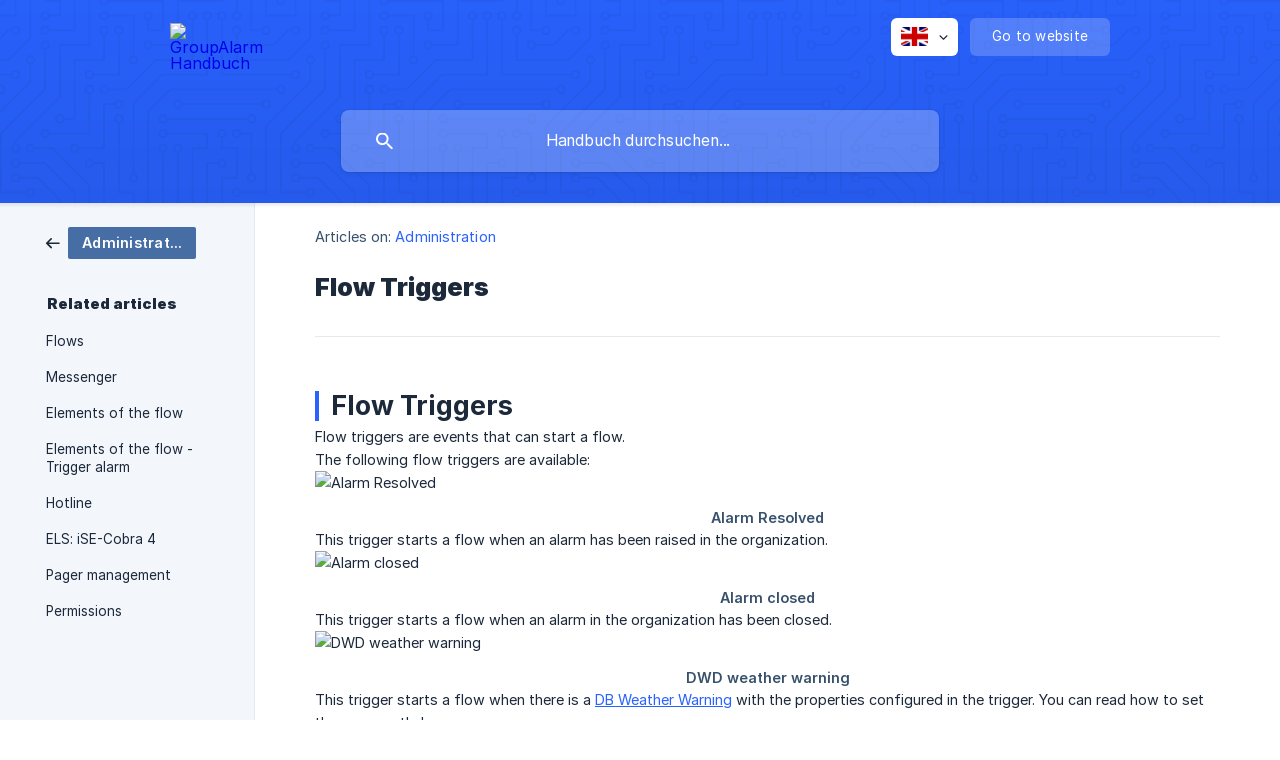

--- FILE ---
content_type: text/html; charset=utf-8
request_url: https://docs.groupalarm.com/en/article/flow-triggers-1w6pn55/
body_size: 4433
content:
<!DOCTYPE html><html lang="en" dir="ltr"><head><meta http-equiv="Content-Type" content="text/html; charset=utf-8"><meta name="viewport" content="width=device-width, initial-scale=1"><meta property="og:locale" content="en"><meta property="og:site_name" content="GroupAlarm Handbuch"><meta property="og:type" content="website"><link rel="icon" href="https://image.crisp.chat/avatar/website/4fb643f8-76e4-4bf2-a47e-31188fd159ad/512/?1767599073625"><link rel="apple-touch-icon" href="https://image.crisp.chat/avatar/website/4fb643f8-76e4-4bf2-a47e-31188fd159ad/512/?1767599073625"><meta name="msapplication-TileColor" content="#2962ff"><meta name="msapplication-TileImage" content="https://image.crisp.chat/avatar/website/4fb643f8-76e4-4bf2-a47e-31188fd159ad/512/?1767599073625"><style type="text/css">*::selection {
  background: rgba(41, 98, 255, .2);
}

.csh-theme-background-color-default {
  background-color: #2962ff;
}

.csh-theme-background-color-light {
  background-color: #F3F6FB;
}

.csh-theme-background-color-light-alpha {
  background-color: rgba(243, 246, 251, .4);
}

.csh-button.csh-button-accent {
  background-color: #2962ff;
}

.csh-article .csh-article-content article a {
  color: #2962ff;
}

.csh-article .csh-article-content article .csh-markdown.csh-markdown-title.csh-markdown-title-h1 {
  border-color: #2962ff;
}

.csh-article .csh-article-content article .csh-markdown.csh-markdown-code.csh-markdown-code-inline {
  background: rgba(41, 98, 255, .075);
  border-color: rgba(41, 98, 255, .2);
  color: #2962ff;
}

.csh-article .csh-article-content article .csh-markdown.csh-markdown-list .csh-markdown-list-item:before {
  background: #2962ff;
}</style><title>Flow Triggers
 | GroupAlarm Handbuch</title><script type="text/javascript">window.$crisp = [];

CRISP_WEBSITE_ID = "4fb643f8-76e4-4bf2-a47e-31188fd159ad";

CRISP_RUNTIME_CONFIG = {
  locale : "en"
};

(function(){d=document;s=d.createElement("script");s.src="https://client.crisp.chat/l.js";s.async=1;d.getElementsByTagName("head")[0].appendChild(s);})();
</script><style>
.csh-header-main-logo img {
width: 60px !important;
height: 60px !important;
}

.csh-footer-copyright img {
width: 30px !important;
height: 30px !important;
}
</style>

<script>
document.addEventListener("DOMContentLoaded", function() {
document.querySelector('.csh-header-search-field input').placeholder = "Handbuch durchsuchen...";
});
</script><meta name="description" content="Flow Triggers"><meta property="og:title" content="Flow Triggers"><meta property="og:description" content="Flow Triggers"><meta property="og:url" content="https://docs.groupalarm.com/en/article/flow-triggers-1w6pn55/"><link rel="canonical" href="https://docs.groupalarm.com/en/article/flow-triggers-1w6pn55/"><link rel="stylesheet" href="https://static.crisp.help/stylesheets/libs/libs.min.css?cca2211f2ccd9cb5fb332bc53b83aaf4c" type="text/css"/><link rel="stylesheet" href="https://static.crisp.help/stylesheets/site/common/common.min.css?ca10ef04f0afa03de4dc66155cd7f7cf7" type="text/css"/><link rel="stylesheet" href="https://static.crisp.help/stylesheets/site/article/article.min.css?cfcf77a97d64c1cccaf0a3f413d2bf061" type="text/css"/><script src="https://static.crisp.help/javascripts/libs/libs.min.js?c2b50f410e1948f5861dbca6bbcbd5df9" type="text/javascript"></script><script src="https://static.crisp.help/javascripts/site/common/common.min.js?c86907751c64929d4057cef41590a3137" type="text/javascript"></script><script src="https://static.crisp.help/javascripts/site/article/article.min.js?c482d30065e2a0039a69f04e84d9f3fc9" type="text/javascript"></script></head><body><header role="banner"><div class="csh-wrapper"><div class="csh-header-main"><a href="/en/" role="none" class="csh-header-main-logo"><img src="https://storage.crisp.chat/users/helpdesk/website/91fefd8b4b0ac000/unnamed_qcjk5w.png" alt="GroupAlarm Handbuch"></a><div role="none" class="csh-header-main-actions"><div data-expanded="false" role="none" onclick="CrispHelpdeskCommon.toggle_language()" class="csh-header-main-actions-locale"><div class="csh-header-main-actions-locale-current"><span data-country="gb" class="csh-flag"><span class="csh-flag-image"></span></span></div><ul><li><a href="/de/" data-current="false" role="none" class="csh-font-sans-regular"><span data-country="de" class="csh-flag"><span class="csh-flag-image"></span></span>German</a></li><li><a href="/en/" data-current="true" role="none" class="csh-font-sans-medium"><span data-country="gb" class="csh-flag"><span class="csh-flag-image"></span></span>English</a></li></ul></div><a href="https://groupalarm.com/" target="_blank" rel="noopener noreferrer" role="none" class="csh-header-main-actions-website"><span class="csh-header-main-actions-website-itself csh-font-sans-regular">Go to website</span></a></div><span class="csh-clear"></span></div><form action="/en/includes/search/" role="search" onsubmit="return false" data-target-suggest="/en/includes/suggest/" data-target-report="/en/includes/report/" data-has-emphasis="false" data-has-focus="false" data-expanded="false" data-pending="false" class="csh-header-search"><span class="csh-header-search-field"><input type="search" name="search_query" autocomplete="off" autocorrect="off" autocapitalize="off" maxlength="100" placeholder="Search our help center..." aria-label="Search our help center..." role="searchbox" onfocus="CrispHelpdeskCommon.toggle_search_focus(true)" onblur="CrispHelpdeskCommon.toggle_search_focus(false)" onkeydown="CrispHelpdeskCommon.key_search_field(event)" onkeyup="CrispHelpdeskCommon.type_search_field(this)" onsearch="CrispHelpdeskCommon.search_search_field(this)" class="csh-font-sans-regular"><span class="csh-header-search-field-autocomplete csh-font-sans-regular"></span><span class="csh-header-search-field-ruler"><span class="csh-header-search-field-ruler-text csh-font-sans-semibold"></span></span></span><div class="csh-header-search-results"></div></form></div><div data-tile="circuit-board" data-has-banner="false" class="csh-header-background csh-theme-background-color-default"></div></header><div id="body" class="csh-theme-background-color-light csh-body-full"><div class="csh-wrapper csh-wrapper-full csh-wrapper-large"><div class="csh-article"><aside role="complementary"><div class="csh-aside"><div class="csh-article-category csh-navigation"><a href="/en/category/administration-148kpxf/" role="link" class="csh-navigation-back csh-navigation-back-item"><span data-has-category="true" class="csh-category-badge csh-font-sans-medium">Administration</span></a></div><p class="csh-aside-title csh-text-wrap csh-font-sans-bold">Related articles</p><ul role="list"><li role="listitem"><a href="/en/article/flows-1bmgtmm/" role="link" class="csh-aside-spaced csh-text-wrap csh-font-sans-regular">Flows</a></li><li role="listitem"><a href="/en/article/messenger-1jwdzfo/" role="link" class="csh-aside-spaced csh-text-wrap csh-font-sans-regular">Messenger</a></li><li role="listitem"><a href="/en/article/elements-of-the-flow-2nibc7/" role="link" class="csh-aside-spaced csh-text-wrap csh-font-sans-regular">Elements of the flow</a></li><li role="listitem"><a href="/en/article/elements-of-the-flow-trigger-alarm-o3gzcv/" role="link" class="csh-aside-spaced csh-text-wrap csh-font-sans-regular">Elements of the flow - Trigger alarm</a></li><li role="listitem"><a href="/en/article/hotline-1bmmjzf/" role="link" class="csh-aside-spaced csh-text-wrap csh-font-sans-regular">Hotline</a></li><li role="listitem"><a href="/en/article/els-ise-cobra-4-pdwbx2/" role="link" class="csh-aside-spaced csh-text-wrap csh-font-sans-regular">ELS: iSE-Cobra 4</a></li><li role="listitem"><a href="/en/article/pager-management-3bjdti/" role="link" class="csh-aside-spaced csh-text-wrap csh-font-sans-regular">Pager management</a></li><li role="listitem"><a href="/en/article/permissions-gj5pz3/" role="link" class="csh-aside-spaced csh-text-wrap csh-font-sans-regular">Permissions</a></li></ul></div></aside><div role="main" class="csh-article-content csh-article-content-split"><div class="csh-article-content-wrap"><article class="csh-text-wrap"><div role="heading" class="csh-article-content-header"><div class="csh-article-content-header-metas"><div class="csh-article-content-header-metas-category csh-font-sans-regular">Articles on:<span> </span><a href="/en/category/administration-148kpxf/" role="link">Administration</a></div></div><h1 class="csh-font-sans-bold">Flow Triggers</h1></div><div role="article" class="csh-article-content-text csh-article-content-text-large"><h1 onclick="CrispHelpdeskCommon.go_to_anchor(this)" id="1-flow-triggers" class="csh-markdown csh-markdown-title csh-markdown-title-h1 csh-font-sans-semibold"><span>Flow Triggers</span></h1><p><span></span></p><p><span></span></p><p><span></span></p><p><span>Flow triggers are events that can start a flow.</span></p><p><span></span></p><p><span>The following flow triggers are available:</span></p><p><span></span></p><p><span class="csh-markdown csh-markdown-image" data-label="Alarm Resolved"><img src="https://storage.crisp.chat/users/helpdesk/website/91fefd8b4b0ac000/image_je0ppy.png" alt="Alarm Resolved" loading="lazy"></span></p><p><span>This trigger starts a flow when an alarm has been raised in the organization.</span></p><p><span></span></p><p><span class="csh-markdown csh-markdown-image" data-label="Alarm closed"><img src="https://storage.crisp.chat/users/helpdesk/website/91fefd8b4b0ac000/image_104j19j.png" alt="Alarm closed" loading="lazy"></span></p><p><span>This trigger starts a flow when an alarm in the organization has been closed.</span></p><p><span></span></p><p><span class="csh-markdown csh-markdown-image" data-label="DWD weather warning"><img src="https://storage.crisp.chat/users/helpdesk/website/91fefd8b4b0ac000/image_17nxta9.png" alt="DWD weather warning" loading="lazy"></span></p><p><span>This trigger starts a flow when there is a </span><a class="csh-markdown csh-markdown-link csh-markdown-link-text" target="_self" href="/en/article/flows-cpcy18/#3-dwd-weather-warning"><span>DB Weather Warning</span></a><span> with the properties configured in the trigger. You can read how to set these correctly here.</span></p><p><span></span></p><p><span class="csh-markdown csh-markdown-image" data-label="Receive Email"><img src="https://storage.crisp.chat/users/helpdesk/website/91fefd8b4b0ac000/image_1acmaxs.png" alt="Receive Email" loading="lazy"></span></p><p><span>This trigger starts a flow when an </span><a class="csh-markdown csh-markdown-link csh-markdown-link-text" target="_self" href="/en/article/flows-cpcy18/#3-e-mail-received"><span>email received</span></a><span> has been received. In this example, you will find a flow that was triggered by an e-mail. All flow links used are explained.</span></p><p><span></span></p><p><span class="csh-markdown csh-markdown-image" data-label="Event triggered"><img src="https://storage.crisp.chat/users/helpdesk/website/91fefd8b4b0ac000/image_nxninv.png" alt="Event triggered" loading="lazy"></span></p><p><span>This trigger is used to start a flow when an event has been triggered in the organization.</span></p><p><span></span></p><p><span class="csh-markdown csh-markdown-image" data-label="Event closed"><img src="https://storage.crisp.chat/users/helpdesk/website/91fefd8b4b0ac000/image_1y3f2bz.png" alt="Event closed" loading="lazy"></span></p><p><span>This trigger starts a flow when an event in the organization has been closed.</span></p><p><span></span></p><p><span class="csh-markdown csh-markdown-image" data-label="IMAP Trigger"><img src="https://storage.crisp.chat/users/helpdesk/website/91fefd8b4b0ac000/image_10cd9ji.png" alt="IMAP Trigger" loading="lazy"></span></p><p><span>This </span><a class="csh-markdown csh-markdown-link csh-markdown-link-text" target="_self" href="/en/article/flows-cpcy18/#3-imap-trigger"><span>trigger</span></a><span> starts a flow when a new email is received in the configured mailbox. This example shows how the IMAP trigger can be used to read e-mail attachments.</span></p><p><span></span></p><p><span class="csh-markdown csh-markdown-image" data-label="HTTP Trigger"><img src="https://storage.crisp.chat/users/helpdesk/website/91fefd8b4b0ac000/image_1hjbbaq.png" alt="HTTP Trigger" loading="lazy"></span></p><p><span>With this </span><a class="csh-markdown csh-markdown-link csh-markdown-link-text" target="_self" href="/en/article/flows-cpcy18/#3-http-trigger"><span>Trigger</span></a><span>, a flow is started when an HTTP call is made to the stored URL.</span></p><p><span></span></p><p><span class="csh-markdown csh-markdown-image" data-label="Tag Trigger"><img src="https://storage.crisp.chat/users/helpdesk/website/91fefd8b4b0ac000/image_6dw8o2.png" alt="Tag Trigger" loading="lazy"></span></p><p><span>This trigger starts a flow when one of the stored tags is triggered.</span></p><p><br></p><span class="csh-markdown csh-markdown-line csh-article-content-separate csh-article-content-separate-top"></span><p class="csh-article-content-updated csh-text-wrap csh-font-sans-light">Updated on: 28/02/2023</p><span class="csh-markdown csh-markdown-line csh-article-content-separate csh-article-content-separate-bottom"></span></div></article><section data-has-answer="false" role="none" class="csh-article-rate"><div class="csh-article-rate-ask csh-text-wrap"><p class="csh-article-rate-title csh-font-sans-medium">Was this article helpful?</p><ul><li><a href="#" role="button" aria-label="Yes" onclick="CrispHelpdeskArticle.answer_feedback(true); return false;" class="csh-button csh-button-grey csh-button-small csh-font-sans-medium">Yes</a></li><li><a href="#" role="button" aria-label="No" onclick="CrispHelpdeskArticle.answer_feedback(false); return false;" class="csh-button csh-button-grey csh-button-small csh-font-sans-medium">No</a></li></ul></div><div data-is-open="false" class="csh-article-rate-feedback-wrap"><div data-had-error="false" class="csh-article-rate-feedback-container"><form action="https://docs.groupalarm.com/en/article/flow-triggers-1w6pn55/feedback/" method="post" onsubmit="CrispHelpdeskArticle.send_feedback_comment(this); return false;" data-is-locked="false" class="csh-article-rate-feedback"><p class="csh-article-rate-feedback-title csh-font-sans-bold">Share your feedback</p><textarea name="feedback_comment" cols="1" rows="1" maxlength="200" placeholder="Explain shortly what you think about this article.
We may get back to you." onkeyup="CrispHelpdeskArticle.type_feedback_comment(event)" class="csh-article-rate-feedback-field csh-font-sans-regular"></textarea><div class="csh-article-rate-feedback-actions"><button type="submit" role="button" aria-label="Send My Feedback" data-action="send" class="csh-button csh-button-accent csh-font-sans-medium">Send My Feedback</button><a href="#" role="button" aria-label="Cancel" onclick="CrispHelpdeskArticle.cancel_feedback_comment(); return false;" data-action="cancel" class="csh-button csh-button-grey csh-font-sans-medium">Cancel</a></div></form></div></div><div data-is-satisfied="true" class="csh-article-rate-thanks"><p class="csh-article-rate-title csh-article-rate-thanks-title csh-font-sans-semibold">Thank you!</p><div class="csh-article-rate-thanks-smiley csh-article-rate-thanks-smiley-satisfied"><span data-size="large" data-name="blushing" class="csh-smiley"></span></div><div class="csh-article-rate-thanks-smiley csh-article-rate-thanks-smiley-dissatisfied"><span data-size="large" data-name="thumbs-up" class="csh-smiley"></span></div></div></section></div></div></div></div></div><footer role="contentinfo"><div class="csh-footer-ask"><div class="csh-wrapper"><div class="csh-footer-ask-text"><p class="csh-footer-ask-text-title csh-text-wrap csh-font-sans-bold">Not finding what you are looking for?</p><p class="csh-footer-ask-text-label csh-text-wrap csh-font-sans-regular">Chat with us or send us an email.</p></div><ul class="csh-footer-ask-buttons"><li><a aria-label="Chat with us" href="#" role="button" onclick="CrispHelpdeskCommon.open_chatbox(); return false;" class="csh-button csh-button-accent csh-button-icon-chat csh-button-has-left-icon csh-font-sans-regular">Chat with us</a></li></ul></div></div><div class="csh-footer-copyright csh-footer-copyright-separated"><div class="csh-wrapper"><span class="csh-footer-copyright-brand"><span class="csh-font-sans-regular">© 2026</span><img src="https://storage.crisp.chat/users/helpdesk/website/91fefd8b4b0ac000/unnamed_9cqe55.png" alt="GroupAlarm Handbuch"></span></div></div></footer></body></html>